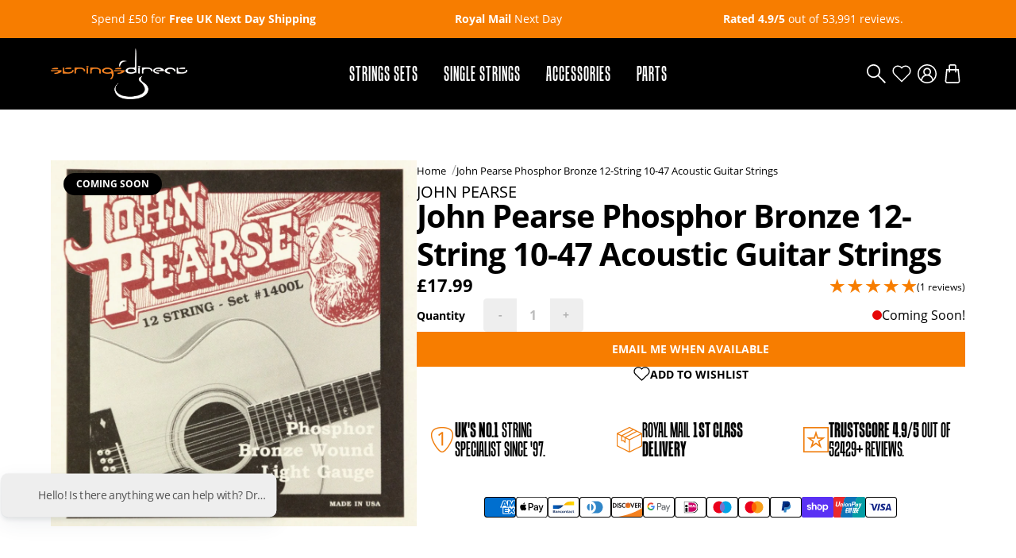

--- FILE ---
content_type: text/html; charset=utf-8
request_url: https://www.stringsdirect.co.uk/products/john-pearse-phosphor-bronze-12-string-10-47-acoustic-guitar-strings?view=product-card
body_size: 1027
content:


<link href="//www.stringsdirect.co.uk/cdn/shop/t/22/assets/card-product.css?v=9193365559999497661709635456" rel="stylesheet">





<!--[product-card]-->
<div class="card-product preload">
  <button class="remove-from-wishlist button button--plain button--icon" data-handle="john-pearse-phosphor-bronze-12-string-10-47-acoustic-guitar-strings">
<svg version="1.1" xmlns="http://www.w3.org/2000/svg" xmlns:xlink="http://www.w3.org/1999/xlink" x="0px" y="0px"
    viewBox="0 0 32 32" xml:space="preserve">

<path d="M22.4,2.9c-2.6,0-4.9,1.2-6.4,3.2c-1.5-2-3.9-3.2-6.4-3.2c-4.5,0-8.1,3.6-8.1,8.1c0,2.1,0.8,4.1,2.3,5.6
   l11.4,11.5l0.8,0.8l0.8-0.8L28,16.9c1.6-1.5,2.5-3.6,2.5-5.9C30.5,6.6,26.9,2.9,22.4,2.9L22.4,2.9z"/>
</svg>
<span>Remove from wishlist</span>
  </button>
  <div class="card-product__media">
    <a href="/products/john-pearse-phosphor-bronze-12-string-10-47-acoustic-guitar-strings" aria-label="John Pearse Phosphor Bronze 12-String 10-47 Acoustic Guitar Strings">
      <link href="//www.stringsdirect.co.uk/cdn/shop/t/22/assets/stickers.css?v=72515598559251245931709635456" rel="stylesheet">





<div class="stickers">
    

        <div class="stickers__sticker stickers__sticker--sold-out"><span>Coming Soon</span></div>
        
    
</div>
      
        
          <img
            
            data-src="//www.stringsdirect.co.uk/cdn/shop/products/1608223772-20639700_70fecdb6-ea59-433d-81b6-07cc5ed78f46_768x768_crop_center.jpg?v=1685108306"
            src="//www.stringsdirect.co.uk/cdn/shop/t/22/assets/preload.png?v=153286963483378133021709635456"
            
            alt="John Pearse Phosphor Bronze 12-String 10-47 Acoustic Guitar Strings"
            width="768"
            height="768">
        
      
    </a>
  </div>
  <form
    action="/cart/add"
    method="post"
    enctype="multipart/form-data"
    class="product-form">
    
      <input
        type="hidden"
        name="id"
        value="">
    
    <input
      type="hidden"
      name="quantity"
      value="1">
    
      <button
        type="submit"
        name="add"
        class="button-add-to-cart"
        aria-label="Coming Soon!"
        disabled>
        <span>Coming Soon!</span>
        
    <svg version="1.1" xmlns="http://www.w3.org/2000/svg" xmlns:xlink="http://www.w3.org/1999/xlink" x="0px" y="0px"
         viewBox="0 0 32 32" xml:space="preserve">

    <path d="M30.5,14.5h-13v-13C17.5,0.7,16.8,0,16,0s-1.5,0.7-1.5,1.5v13h-13C0.7,14.5,0,15.2,0,16s0.7,1.5,1.5,1.5h13v13
        c0,0.8,0.7,1.5,1.5,1.5s1.5-0.7,1.5-1.5v-13h13c0.8,0,1.5-0.7,1.5-1.5S31.3,14.5,30.5,14.5z"/>
    </svg>
    </button>
    
    <div class="card-product__footer">
      
        <div class="card-product__brand">
          <span>John Pearse</span>
        </div>
      
      <div class="card-product__title">
        <div class="title">
          <a href="/products/john-pearse-phosphor-bronze-12-string-10-47-acoustic-guitar-strings" aria-label="John Pearse Phosphor Bronze 12-String 10-47 Acoustic Guitar Strings">John Pearse Phosphor Bronze 12-String 10-47 Acoustic Guitar Strings</a>
        </div>
      </div>
      
        <div class="card-product__meta">
          
            <span><svg version="1.1" xmlns="http://www.w3.org/2000/svg" xmlns:xlink="http://www.w3.org/1999/xlink" x="0px" y="0px" viewBox="0 0 20 20" xml:space="preserve">
    <path d="M9.6,0C9.4,0,9.2,0,9,0.1C8.8,0.2,8.8,0.4,8.8,0.6V13C8,12.3,7,11.9,5.9,11.9c-2.2,0-4.1,1.8-4.1,4.1S3.7,20,5.9,20s4.1-1.8,4.1-4.1c0-0.1,0-0.2,0-0.2c0,0,0-0.1,0-0.1V6.5l7.3,2.3c0.2,0.1,0.4,0,0.6-0.1c0.2-0.1,0.3-0.3,0.3-0.5V5c0-1.4-0.9-2.6-2.2-3L9.6,0z"/>
</svg>
    
                Acoustic
            </span>
          
          
            <span>
    <svg version="1.1" xmlns="http://www.w3.org/2000/svg" xmlns:xlink="http://www.w3.org/1999/xlink" x="0px" y="0px"
         viewBox="0 0 20 20" xml:space="preserve">

    <path d="M9.7,1.4c0.2-0.1,0.4-0.1,0.6,0l9.4,5C20,6.6,20.1,7,19.9,7.3c-0.1,0.1-0.1,0.2-0.3,0.3l-9.4,5
        c-0.2,0.1-0.4,0.1-0.6,0l-9.4-5C0,7.4-0.1,7,0.1,6.7c0.1-0.1,0.1-0.2,0.3-0.3L9.7,1.4z"/>
    <path d="M2.7,11.2l-2.3,1.2C0,12.6-0.1,13,0.1,13.3c0.1,0.1,0.1,0.2,0.3,0.3l9.4,5c0.2,0.1,0.4,0.1,0.6,0l9.4-5
        c0.3-0.2,0.4-0.5,0.3-0.8c-0.1-0.1-0.1-0.2-0.3-0.3l-2.3-1.2l-6.5,3.4c-0.6,0.3-1.2,0.3-1.8,0C9.1,14.7,2.7,11.2,2.7,11.2z"/>
    </svg>
    Phosphor Bronze</span>
          

          <div class="card-product__meta-review">
            <div class="card-product__meta-review__stars">
              
                
                <div class="card-product__meta-review__overlay">
                  <?xml version="1.0" encoding="utf-8"?>
    <!-- Generator: Adobe Illustrator 24.1.2, SVG Export Plug-In . SVG Version: 6.00 Build 0)  -->
    <svg version="1.1" id="Layer_1" xmlns="http://www.w3.org/2000/svg" xmlns:xlink="http://www.w3.org/1999/xlink" x="0px" y="0px"
         viewBox="0 0 110 20" style="enable-background:new 0 0 110 20;" xml:space="preserve">
    <style type="text/css">
        .oisdnf{fill:#FFFFFF;}
    </style>
    <path class="oisdnf" d="M0,0v7.9h7.4L9.7,1L12,7.9h7.4l-6.1,4.2l2.4,6.9l-6-4.3l-6,4.3l2.4-6.9L0,7.9V20h110V7.9l-6.1,4.2l2.4,6.9
        l-6-4.3l-6,4.3l2.4-6.9l-6.1-4.2H98l2.3-6.9l2.3,6.9h7.4V0H0z M38.3,19l-6-4.3l-6,4.3l2.4-6.9l-6.1-4.2h7.4L32.3,1l2.3,6.9H42
        L36,12.1L38.3,19z M61,19l-6-4.3L49,19l2.4-6.9l-6.1-4.2h7.4L55,1l2.3,6.9h7.4l-6.1,4.2L61,19z M83.6,19l-6-4.3l-6,4.3l2.4-6.9
        L68,7.9h7.4L77.7,1l2.3,6.9h7.4l-6.1,4.2L83.6,19z"/>
    </svg>
    
                  <span style="width: 100%"></span>
                </div>
              
            </div>
          </div>
        </div>
      
      <div class="card-product__price">
        <div class="price" itemprop="offers" itemscope itemtype="https://schema.org/Offer">

    <span itemprop="price" content="17.99">£17.99</span>

</div>
        
          <span class="card-product__price--status card-product__price--status-no-stock">Coming Soon!</span>
        
      </div>
    </div>
  </form>
</div>
<!--[/product-card]-->

--- FILE ---
content_type: text/css
request_url: https://www.stringsdirect.co.uk/cdn/shop/t/22/assets/main-product.css?v=86200282938303923421709635456
body_size: 426
content:
.section-product__product{display:flex;gap:3em}@media (max-width:1024px){.section-product__product{flex-wrap:wrap}}.section-product__media{width:40%;min-width:40%;display:flex;flex-direction:column;position:relative}@media (max-width:1024px){.section-product__media{width:100%;min-width:100%}}@media (max-width:1024px){.section-product__media .media-slide{background:var(--color-base-secondary)!important}}.section-product__media .media-slide img{opacity:1;background-color:var(--color-base-secondary)}.section-product__media .media-slide:hover img{opacity:0}@media (max-width:1024px){.section-product__media .media-slide:hover img{opacity:1!important}}.section-product__media-slider{position:relative}.section-product__media-slider .slick-next,.section-product__media-slider .slick-prev{top:45%}.section-product__media-slider .slick-next{right:1em;background:transparent url(arrow-right-dark.svg) no-repeat 50% 50%/2em}.section-product__media-slider .slick-prev{left:1em;background:transparent url(arrow-left-dark.svg) no-repeat 50% 50%/2em}.section-product__media-slider .slick-dots{display:flex;justify-content:center;flex-wrap:wrap;gap:.5em;padding-top:1em}.section-product__media-slider .slick-dots li{border:3px solid transparent}.section-product__media-slider .slick-dots li.slick-active{border-color:var(--color-theme-primary)}.section-product__media-slider .slick-dots li a{display:block}.section-product__media-slider .slick-dots li img{width:3em;height:auto}.section-product__price-reviews,.section-product__quantity-status{display:flex;justify-content:space-between;align-items:center}.section-product__price{font-size:1.35em;font-weight:700}.section-product__price .price{display:flex;gap:.5em}.section-product__price del{font-weight:400}.section-product__reviews{display:flex;gap:.5em;align-items:center}.section-product__reviews__overlay{position:relative;width:6.875em;height:1.25em;background-color:var(--color-base-secondary)}.section-product__reviews__overlay svg{width:6.875em;height:1.25em;position:relative;z-index:2}.section-product__reviews__overlay span{width:6.875em;height:1.25em;position:absolute;left:0;top:0;background-color:var(--color-theme-primary);z-index:1;border:1px solid var(--color-base-secondary)}.section-product__reviews__count span{text-transform:lowercase;font-size:.75em}.section-product__product-group__label{display:none}.section-product__product-group select{width:100%;max-width:100%}.section-product__actions--desktop{display:flex;flex-direction:column;gap:1em}@media (max-width:768px){.section-product__actions--desktop{position:fixed;bottom:0;left:0;width:100%;background-color:var(--color-base-secondary-accent);z-index:5;padding:1em;box-shadow:0 0 10px rgba(0,0,0,.45)}}.section-product__actions--desktop .add-to-wishlist{text-transform:uppercase}.section-product__actions--sticky{display:flex;position:fixed;left:0;bottom:0;z-index:10;background-color:var(--color-base-secondary-accent);justify-content:center;align-items:center;padding:1em 2em;width:100%;box-shadow:0 0 10px rgba(0,0,0,.45)}@media (max-width:768px){.section-product__actions--sticky{display:none!important}}.section-product__actions--sticky .button{width:100%;max-width:768px}.section-product__actions--sticky.hidden{display:none}.section-product__actions--sticky .add-to-wishlist{text-transform:uppercase}.section-product__status--status{display:flex;align-items:center;gap:.5em}.section-product__status--status::before{content:'';display:block;width:.75em;height:.75em;border-radius:50%;background-color:var(--color-base-primary)}.section-product__status--status-in-stock::before{background-color:var(--color-success)}.section-product__status--status-no-stock::before{background-color:var(--color-failure)}.section-product__brand{text-transform:uppercase;margin-bottom:-.5em}@media (max-width:768px){.section-product__brand{margin-bottom:-1em}}.section-product__brand span{font-size:1.25em}.section-product__details{display:flex;flex-direction:column;gap:1.5em;width:100%}.section-product__details h1{font-family:open-sans,arial,sans-serif;font-weight:700;text-transform:none;font-size:2.5em;margin-bottom:0;line-height:1.2;letter-spacing:-1px}@media (max-width:768px){.section-product__details h1{font-size:1.85em}}.section-product__details form{display:flex;flex-direction:column;gap:1em}.section-product__short-description ul{padding-left:1.25em}.section-product__short-description ul li{list-style:disc}.section-product__wishlist{display:flex;justify-content:center}.section-product__usps{display:grid;grid-template-columns:1fr 1fr 1fr;gap:3em;padding:3em 1em}@media (max-width:768px){.section-product__usps{grid-template-columns:repeat(1,1fr);grid-template-rows:auto;gap:2em}}.section-product__usps--usp{gap:1em;display:flex;align-items:center}@media (max-width:768px){.section-product__usps--usp{justify-content:center}}.section-product__usps--usp img{width:2em;min-width:2em;height:auto}@media (max-width:768px){.section-product__usps--usp img{min-width:1.8em;width:1.8em}}.section-product__usps--usp p{font-family:tandelle,arial,sans-serif;font-weight:400;font-size:1.5em;line-height:1;margin:0;text-transform:uppercase}.section-product__usps--usp p strong{font-weight:700}.section-product__usps--usp a:hover{text-decoration:none!important}.section-product__usps--usp-label{display:none}

--- FILE ---
content_type: text/css
request_url: https://www.stringsdirect.co.uk/cdn/shop/t/22/assets/product-variants.css?v=46029090931801209661709635456
body_size: -448
content:
.variant-select .variant-container{display:flex;flex-direction:column;gap:1em}.variant-select .variant-group{border:none;margin:0;padding:0;display:flex;align-items:center;flex-wrap:wrap}.variant-select .variant-group>div{display:block;margin-right:1em;font-weight:700;min-width:5em;font-size:.875em}.variant-select .variant-group .options{display:flex;flex-wrap:wrap;gap:.25em;justify-content:center}.variant-select .variant-group label{display:flex;padding:.75em 1em;justify-content:center;align-items:center;text-align:center;cursor:pointer;line-height:1;background-color:var(--color-base-secondary);color:var(--color-base-primary);border:.125rem solid var(--color-base-primary);border-radius:.3125em}.variant-select .variant-group label span{font-size:.8em;font-weight:700;text-transform:uppercase}.variant-select .variant-group label.active{background-color:var(--color-base-primary);color:var(--color-base-secondary)}.variant-select .variant-group label input{display:none}.variant-select .variant-group label.disabled{opacity:.25}.variant-select .variant-group label.disabled.active{background-color:var(--color-base-primary);color:var(--color-base-secondary)}.variant-select .variant-group .select-error{margin:.75em 0 0 0;display:block;font-size:.75em;font-weight:700;color:var(--color-failure);width:100%;padding-left:8em;line-height:1}.variant-select .variant-group .select-error.hidden{display:none}

--- FILE ---
content_type: text/css
request_url: https://www.stringsdirect.co.uk/cdn/shop/t/22/assets/main-product-details.css?v=104035948950184390371709635456
body_size: -102
content:
.section-product-details__menu{display:flex;gap:.5em;justify-content:center;margin-bottom:2em}@media (max-width:768px){.section-product-details__menu{flex-wrap:wrap;margin-bottom:2em}}.section-product-details__menu .button:not(.button--active){background-color:var(--color-base-secondary)}.section-product-details__content{max-width:768px;margin:0 auto}.section-product-details__section{display:none}.section-product-details__section ol,.section-product-details__section ul{margin:0 0 1em 0;padding:0 0 0 2em}.section-product-details__section ul{list-style-type:disc}.section-product-details__section ol{list-style-type:decimal}.section-product-details__section a{text-decoration:underline}.section-product-details__section.active{display:block}.section-product-details__specifications{border:.125rem solid var(--color-base-primary);border-radius:1em}.section-product-details__specifications-row{display:grid;grid-template-columns:13em 1fr;border-bottom:.125rem solid var(--color-base-primary)}.section-product-details__specifications-row:last-of-type{border-bottom:none}.section-product-details__specifications-row:last-of-type .section-product-details__specifications-title{border-bottom-left-radius:1em}.section-product-details__specifications-row:first-of-type .section-product-details__specifications-title{border-top-left-radius:1em}.section-product-details__specifications-title{border-right:.125rem solid var(--color-base-primary);background-color:var(--color-base-secondary-accent);font-weight:700}.section-product-details__specifications-text,.section-product-details__specifications-title{padding:.75em 1.25em}.section-product-details .faq__list{display:grid;grid-template-columns:repeat(1,auto)}.section-product-details .faq__item{border-bottom:.125rem solid var(--color-base-primary)}.section-product-details .faq__item:first-of-type .faq__question{padding-top:0}.section-product-details .faq__item.open .faq__question--title svg{transform:rotate(-45deg)}.section-product-details .faq__item.open .faq__answer{display:block}.section-product-details .faq__question{padding:1em 0}.section-product-details .faq__question--title{display:flex;justify-content:space-between;cursor:pointer;align-items:center;gap:1em}.section-product-details .faq__question--title span{font-weight:700;font-size:1.25em}.section-product-details .faq__question--title svg{width:1.25em;height:1.25em;fill:var(--color-base-primary);transition:transform linear .15s}.section-product-details .faq__answer{display:none;padding-bottom:1.5em}.section-product-details .faq__answer p:last-child{margin-bottom:0}

--- FILE ---
content_type: text/css
request_url: https://www.stringsdirect.co.uk/cdn/shop/t/22/assets/collection-filters.css?v=1573952677213254791709635456
body_size: -214
content:
.collection-filters{position:relative}.collection-filters__header{display:flex;justify-content:space-between;align-items:center}.collection-filters__title span{font-size:1.5em;font-weight:700}.collection-filters__clear a{font-size:.85em}.collection-filters__desktop{width:18.75em}.collection-filters__mobile .collection-filters__active-filters--list{padding-top:0;padding-bottom:1em}.collection-filters__mobile .collection-filters__content{padding:0}.collection-filters__mobile #collection-sort-mobile{width:100%;border-color:var(--color-base-secondary-accent);background-color:var(--color-base-secondary-accent);margin-top:1em}.collection-filters__active-filters--list{padding-top:1em;display:flex;flex-wrap:wrap;gap:.5em}.collection-filters__active-filters--list a{border:.125rem solid var(--color-base-primary);display:flex;align-items:center;line-height:1;height:1.75em;width:-webkit-fit-content;width:-moz-fit-content;width:fit-content;text-decoration:none;border-radius:0;padding:0 .5em;gap:.5em}.collection-filters__active-filters--list a span{font-size:.85em;font-weight:700;line-height:1;padding-top:.15em}.collection-filters__active-filters--list a svg{width:.65em;height:.65em}.collection-filters__content{padding:1em 0}.collection-filters__content .filter-group-summary{border-bottom:.125rem solid var(--color-base-primary);background:var(--color-base-secondary) url(icon-drop.svg) no-repeat 100% 50%/1.25em;cursor:pointer;padding:.75em 0}.collection-filters__content .filter-group-summary span{font-size:1.25em;font-weight:700}.collection-filters__content .filter-group-display{display:none;padding-top:.75em}.collection-filters__content .filter-group-display__list-item.empty{display:none}.collection-filters__content .filter-group-display__list-item label{display:flex;align-items:center;gap:.5em;max-width:100%}.collection-filters__content .filter-group-display__list-item label.filter-label{cursor:pointer}.collection-filters__content .filter-group-display__list-item label.disabled{opacity:.25}.collection-filters__content .filter-group-display__list-item label.disabled input{cursor:default}.collection-filters__content .filter-group-display__list-item label span{width:100%;max-width:100%;display:block;overflow:hidden;text-overflow:ellipsis}.collection-filters__content .filter-group-display__list{display:flex;flex-direction:column;gap:.5em}.collection-filters__content .filter-group-display__actions{padding-top:.75em}.collection-filters__content .filter-group-display__price-range{display:flex;gap:.5em}.collection-filters__content .filter-group-display__price-range-from,.collection-filters__content .filter-group-display__price-range-to{width:100%}.collection-filters__content .filter-group.open .filter-group-display{display:block}

--- FILE ---
content_type: application/x-javascript; charset=utf-8
request_url: https://bundler.nice-team.net/app/shop/status/stringsdirect-gb.myshopify.com.js?1768852952
body_size: -332
content:
var bundler_settings_updated='1768852883';

--- FILE ---
content_type: text/javascript; charset=utf-8
request_url: https://www.stringsdirect.co.uk/products/john-pearse-phosphor-bronze-12-string-10-47-acoustic-guitar-strings.js?currency=GBP&country=GB
body_size: 390
content:
{"id":8293431542054,"title":"John Pearse Phosphor Bronze 12-String 10-47 Acoustic Guitar Strings","handle":"john-pearse-phosphor-bronze-12-string-10-47-acoustic-guitar-strings","description":"\u003cp\u003e \u003c\/p\u003e\u003cp\u003e**PLEASE NOTE** The image above has been used for visual purposes only. The gauge available is listed in the title above and in the product description below.\u003cbr\u003eJohn Pearse arrived in the USA in 1978 to develop a unique line of accessories for the C.F.Martin Company. After 2 years, he left Martin, and, with a partner, started Breezy Ridge Instruments to produce hammer dulcimers. Soon they were producing John Pearse strings, designed especially for the professional musician. Within months, word of these exciting strings had spread across the country. Though still a small company by comparison, John Pearse strings have worldwide appeal.\u003c\/p\u003e\u003cp\u003e \u003c\/p\u003e\u003cp\u003e**PLEASE NOTE** The image above has been used for visual purposes only. The gauge available is listed in the title above and in the product description below.\u003cbr\u003eJohn Pearse arrived in the USA in 1978 to develop a unique line of accessories for the C.F.Martin Company. After 2 years, he left Martin, and, with a partner, started Breezy Ridge Instruments to produce hammer dulcimers. Soon they were producing John Pearse strings, designed especially for the professional musician. Within months, word of these exciting strings had spread across the country. Though still a small company by comparison, John Pearse strings have worldwide appeal.\u003c\/p\u003e\u003cp\u003eJohn Pearse Silvered Steel, Phosphor Bronze wound Acoustic Guitar Strings are extremely high quality strings made in the U.S.A. John himself says - 'I've been fortunate in that I'm able to earn my living doing what I like best, making music - not just as a player but also designing and making instruments, strings \u0026amp; accessories too. In many ways I am a perfectionist, especially about my strings. They must be the very best strings available anywhere, with clear, singing highs and rich sonorous lows, and able to withstand the constant changes in climate in my continental-hopping existence. Very few strings measure up, these do!!\u003c\/p\u003e\u003cp\u003e\u003cstrong\u003eGauge\u003c\/strong\u003e\u003c\/p\u003e\u003cp\u003e1400L - 10,10,14,14,23,10,30,12,39,18,47,27.\u003c\/p\u003e","published_at":"2023-05-10T16:37:02+01:00","created_at":"2023-05-10T16:37:02+01:00","vendor":"John Pearse","type":"Strings Sets","tags":["Grade-C"],"price":1799,"price_min":1799,"price_max":1799,"available":false,"price_varies":false,"compare_at_price":null,"compare_at_price_min":0,"compare_at_price_max":0,"compare_at_price_varies":false,"variants":[{"id":45003221795110,"title":"Default Title","option1":"Default Title","option2":null,"option3":null,"sku":"JP1400L","requires_shipping":true,"taxable":true,"featured_image":null,"available":false,"name":"John Pearse Phosphor Bronze 12-String 10-47 Acoustic Guitar Strings","public_title":null,"options":["Default Title"],"price":1799,"weight":30,"compare_at_price":null,"inventory_management":"shopify","barcode":"633687114014","quantity_rule":{"min":1,"max":null,"increment":1},"quantity_price_breaks":[],"requires_selling_plan":false,"selling_plan_allocations":[]}],"images":["\/\/cdn.shopify.com\/s\/files\/1\/0737\/7131\/9590\/products\/1608223772-20639700_70fecdb6-ea59-433d-81b6-07cc5ed78f46.jpg?v=1685108306"],"featured_image":"\/\/cdn.shopify.com\/s\/files\/1\/0737\/7131\/9590\/products\/1608223772-20639700_70fecdb6-ea59-433d-81b6-07cc5ed78f46.jpg?v=1685108306","options":[{"name":"Title","position":1,"values":["Default Title"]}],"url":"\/products\/john-pearse-phosphor-bronze-12-string-10-47-acoustic-guitar-strings","media":[{"alt":null,"id":33922543452454,"position":1,"preview_image":{"aspect_ratio":1.0,"height":1000,"width":1000,"src":"https:\/\/cdn.shopify.com\/s\/files\/1\/0737\/7131\/9590\/products\/1608223772-20639700_70fecdb6-ea59-433d-81b6-07cc5ed78f46.jpg?v=1685108306"},"aspect_ratio":1.0,"height":1000,"media_type":"image","src":"https:\/\/cdn.shopify.com\/s\/files\/1\/0737\/7131\/9590\/products\/1608223772-20639700_70fecdb6-ea59-433d-81b6-07cc5ed78f46.jpg?v=1685108306","width":1000}],"requires_selling_plan":false,"selling_plan_groups":[]}

--- FILE ---
content_type: text/javascript; charset=utf-8
request_url: https://www.stringsdirect.co.uk/products/john-pearse-phosphor-bronze-12-string-10-47-acoustic-guitar-strings.js
body_size: 1027
content:
{"id":8293431542054,"title":"John Pearse Phosphor Bronze 12-String 10-47 Acoustic Guitar Strings","handle":"john-pearse-phosphor-bronze-12-string-10-47-acoustic-guitar-strings","description":"\u003cp\u003e \u003c\/p\u003e\u003cp\u003e**PLEASE NOTE** The image above has been used for visual purposes only. The gauge available is listed in the title above and in the product description below.\u003cbr\u003eJohn Pearse arrived in the USA in 1978 to develop a unique line of accessories for the C.F.Martin Company. After 2 years, he left Martin, and, with a partner, started Breezy Ridge Instruments to produce hammer dulcimers. Soon they were producing John Pearse strings, designed especially for the professional musician. Within months, word of these exciting strings had spread across the country. Though still a small company by comparison, John Pearse strings have worldwide appeal.\u003c\/p\u003e\u003cp\u003e \u003c\/p\u003e\u003cp\u003e**PLEASE NOTE** The image above has been used for visual purposes only. The gauge available is listed in the title above and in the product description below.\u003cbr\u003eJohn Pearse arrived in the USA in 1978 to develop a unique line of accessories for the C.F.Martin Company. After 2 years, he left Martin, and, with a partner, started Breezy Ridge Instruments to produce hammer dulcimers. Soon they were producing John Pearse strings, designed especially for the professional musician. Within months, word of these exciting strings had spread across the country. Though still a small company by comparison, John Pearse strings have worldwide appeal.\u003c\/p\u003e\u003cp\u003eJohn Pearse Silvered Steel, Phosphor Bronze wound Acoustic Guitar Strings are extremely high quality strings made in the U.S.A. John himself says - 'I've been fortunate in that I'm able to earn my living doing what I like best, making music - not just as a player but also designing and making instruments, strings \u0026amp; accessories too. In many ways I am a perfectionist, especially about my strings. They must be the very best strings available anywhere, with clear, singing highs and rich sonorous lows, and able to withstand the constant changes in climate in my continental-hopping existence. Very few strings measure up, these do!!\u003c\/p\u003e\u003cp\u003e\u003cstrong\u003eGauge\u003c\/strong\u003e\u003c\/p\u003e\u003cp\u003e1400L - 10,10,14,14,23,10,30,12,39,18,47,27.\u003c\/p\u003e","published_at":"2023-05-10T16:37:02+01:00","created_at":"2023-05-10T16:37:02+01:00","vendor":"John Pearse","type":"Strings Sets","tags":["Grade-C"],"price":1799,"price_min":1799,"price_max":1799,"available":false,"price_varies":false,"compare_at_price":null,"compare_at_price_min":0,"compare_at_price_max":0,"compare_at_price_varies":false,"variants":[{"id":45003221795110,"title":"Default Title","option1":"Default Title","option2":null,"option3":null,"sku":"JP1400L","requires_shipping":true,"taxable":true,"featured_image":null,"available":false,"name":"John Pearse Phosphor Bronze 12-String 10-47 Acoustic Guitar Strings","public_title":null,"options":["Default Title"],"price":1799,"weight":30,"compare_at_price":null,"inventory_management":"shopify","barcode":"633687114014","quantity_rule":{"min":1,"max":null,"increment":1},"quantity_price_breaks":[],"requires_selling_plan":false,"selling_plan_allocations":[]}],"images":["\/\/cdn.shopify.com\/s\/files\/1\/0737\/7131\/9590\/products\/1608223772-20639700_70fecdb6-ea59-433d-81b6-07cc5ed78f46.jpg?v=1685108306"],"featured_image":"\/\/cdn.shopify.com\/s\/files\/1\/0737\/7131\/9590\/products\/1608223772-20639700_70fecdb6-ea59-433d-81b6-07cc5ed78f46.jpg?v=1685108306","options":[{"name":"Title","position":1,"values":["Default Title"]}],"url":"\/products\/john-pearse-phosphor-bronze-12-string-10-47-acoustic-guitar-strings","media":[{"alt":null,"id":33922543452454,"position":1,"preview_image":{"aspect_ratio":1.0,"height":1000,"width":1000,"src":"https:\/\/cdn.shopify.com\/s\/files\/1\/0737\/7131\/9590\/products\/1608223772-20639700_70fecdb6-ea59-433d-81b6-07cc5ed78f46.jpg?v=1685108306"},"aspect_ratio":1.0,"height":1000,"media_type":"image","src":"https:\/\/cdn.shopify.com\/s\/files\/1\/0737\/7131\/9590\/products\/1608223772-20639700_70fecdb6-ea59-433d-81b6-07cc5ed78f46.jpg?v=1685108306","width":1000}],"requires_selling_plan":false,"selling_plan_groups":[]}

--- FILE ---
content_type: text/javascript; charset=utf-8
request_url: https://www.stringsdirect.co.uk/products/john-pearse-phosphor-bronze-12-string-10-47-acoustic-guitar-strings.js?currency=GBP&country=GB
body_size: 966
content:
{"id":8293431542054,"title":"John Pearse Phosphor Bronze 12-String 10-47 Acoustic Guitar Strings","handle":"john-pearse-phosphor-bronze-12-string-10-47-acoustic-guitar-strings","description":"\u003cp\u003e \u003c\/p\u003e\u003cp\u003e**PLEASE NOTE** The image above has been used for visual purposes only. The gauge available is listed in the title above and in the product description below.\u003cbr\u003eJohn Pearse arrived in the USA in 1978 to develop a unique line of accessories for the C.F.Martin Company. After 2 years, he left Martin, and, with a partner, started Breezy Ridge Instruments to produce hammer dulcimers. Soon they were producing John Pearse strings, designed especially for the professional musician. Within months, word of these exciting strings had spread across the country. Though still a small company by comparison, John Pearse strings have worldwide appeal.\u003c\/p\u003e\u003cp\u003e \u003c\/p\u003e\u003cp\u003e**PLEASE NOTE** The image above has been used for visual purposes only. The gauge available is listed in the title above and in the product description below.\u003cbr\u003eJohn Pearse arrived in the USA in 1978 to develop a unique line of accessories for the C.F.Martin Company. After 2 years, he left Martin, and, with a partner, started Breezy Ridge Instruments to produce hammer dulcimers. Soon they were producing John Pearse strings, designed especially for the professional musician. Within months, word of these exciting strings had spread across the country. Though still a small company by comparison, John Pearse strings have worldwide appeal.\u003c\/p\u003e\u003cp\u003eJohn Pearse Silvered Steel, Phosphor Bronze wound Acoustic Guitar Strings are extremely high quality strings made in the U.S.A. John himself says - 'I've been fortunate in that I'm able to earn my living doing what I like best, making music - not just as a player but also designing and making instruments, strings \u0026amp; accessories too. In many ways I am a perfectionist, especially about my strings. They must be the very best strings available anywhere, with clear, singing highs and rich sonorous lows, and able to withstand the constant changes in climate in my continental-hopping existence. Very few strings measure up, these do!!\u003c\/p\u003e\u003cp\u003e\u003cstrong\u003eGauge\u003c\/strong\u003e\u003c\/p\u003e\u003cp\u003e1400L - 10,10,14,14,23,10,30,12,39,18,47,27.\u003c\/p\u003e","published_at":"2023-05-10T16:37:02+01:00","created_at":"2023-05-10T16:37:02+01:00","vendor":"John Pearse","type":"Strings Sets","tags":["Grade-C"],"price":1799,"price_min":1799,"price_max":1799,"available":false,"price_varies":false,"compare_at_price":null,"compare_at_price_min":0,"compare_at_price_max":0,"compare_at_price_varies":false,"variants":[{"id":45003221795110,"title":"Default Title","option1":"Default Title","option2":null,"option3":null,"sku":"JP1400L","requires_shipping":true,"taxable":true,"featured_image":null,"available":false,"name":"John Pearse Phosphor Bronze 12-String 10-47 Acoustic Guitar Strings","public_title":null,"options":["Default Title"],"price":1799,"weight":30,"compare_at_price":null,"inventory_management":"shopify","barcode":"633687114014","quantity_rule":{"min":1,"max":null,"increment":1},"quantity_price_breaks":[],"requires_selling_plan":false,"selling_plan_allocations":[]}],"images":["\/\/cdn.shopify.com\/s\/files\/1\/0737\/7131\/9590\/products\/1608223772-20639700_70fecdb6-ea59-433d-81b6-07cc5ed78f46.jpg?v=1685108306"],"featured_image":"\/\/cdn.shopify.com\/s\/files\/1\/0737\/7131\/9590\/products\/1608223772-20639700_70fecdb6-ea59-433d-81b6-07cc5ed78f46.jpg?v=1685108306","options":[{"name":"Title","position":1,"values":["Default Title"]}],"url":"\/products\/john-pearse-phosphor-bronze-12-string-10-47-acoustic-guitar-strings","media":[{"alt":null,"id":33922543452454,"position":1,"preview_image":{"aspect_ratio":1.0,"height":1000,"width":1000,"src":"https:\/\/cdn.shopify.com\/s\/files\/1\/0737\/7131\/9590\/products\/1608223772-20639700_70fecdb6-ea59-433d-81b6-07cc5ed78f46.jpg?v=1685108306"},"aspect_ratio":1.0,"height":1000,"media_type":"image","src":"https:\/\/cdn.shopify.com\/s\/files\/1\/0737\/7131\/9590\/products\/1608223772-20639700_70fecdb6-ea59-433d-81b6-07cc5ed78f46.jpg?v=1685108306","width":1000}],"requires_selling_plan":false,"selling_plan_groups":[]}